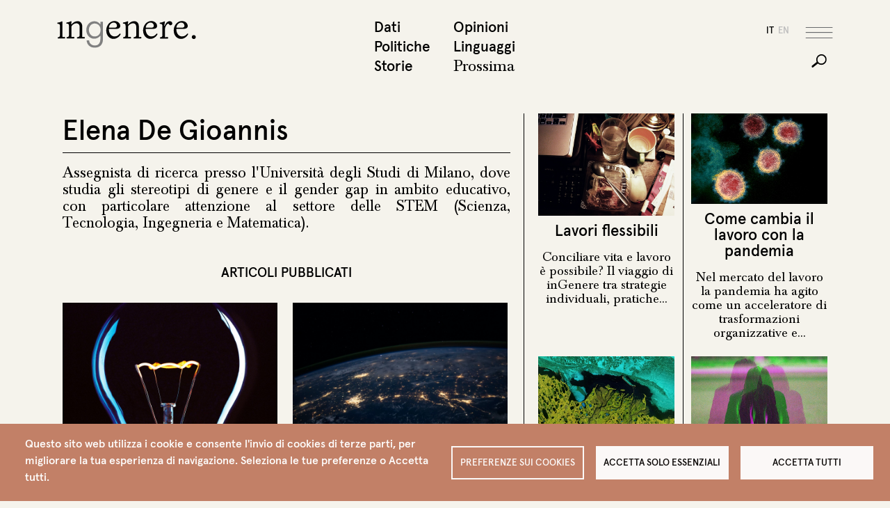

--- FILE ---
content_type: text/html; charset=UTF-8
request_url: https://www.ingenere.it/persone/elena-de-gioannis
body_size: 13725
content:

<!DOCTYPE html>
<html lang="it" dir="ltr" prefix="og: https://ogp.me/ns#" class="h-100">
  <head>
    <meta charset="utf-8" />
<script type="text/plain" id="cookies_matomo" data-cookieconsent="matomo">var _paq = _paq || [];(function(){var u=(("https:" == document.location.protocol) ? "https://matomo.fgbweb.eu/" : "http://matomo.fgbweb.eu/");_paq.push(["setSiteId", "1"]);_paq.push(["setTrackerUrl", u+"matomo.php"]);_paq.push(["setDoNotTrack", 1]);if (!window.matomo_search_results_active) {_paq.push(["trackPageView"]);}_paq.push(["setIgnoreClasses", ["no-tracking","colorbox"]]);_paq.push(["enableLinkTracking"]);var d=document,g=d.createElement("script"),s=d.getElementsByTagName("script")[0];g.type="text/javascript";g.defer=true;g.async=true;g.src=u+"matomo.js";s.parentNode.insertBefore(g,s);})();</script>
<link rel="canonical" href="https://www.ingenere.it/persone/elena-de-gioannis" />
<meta name="Generator" content="Drupal 10 (https://www.drupal.org)" />
<meta name="MobileOptimized" content="width" />
<meta name="HandheldFriendly" content="true" />
<meta name="viewport" content="width=device-width, initial-scale=1.0" />
<link rel="icon" href="/sites/default/files/favicon_1.ico" type="image/vnd.microsoft.icon" />
<link rel="alternate" hreflang="it" href="https://www.ingenere.it/persone/elena-de-gioannis" />

    <title>Elena De Gioannis | inGenere</title>
    <link rel="stylesheet" media="all" href="/sites/default/files/css/css_g9TtqAR-GDsE66BrgknRK3bM-2TfM6udZetyJqh4nFM.css?delta=0&amp;language=it&amp;theme=ingenere5&amp;include=[base64]" />
<link rel="stylesheet" media="all" href="/sites/default/files/css/css_dhOYv95y7iPKWqCgKwq8tiZAZl5YGF0gBkUw59cgx7E.css?delta=1&amp;language=it&amp;theme=ingenere5&amp;include=[base64]" />

    <script type="application/json" data-drupal-selector="drupal-settings-json">{"path":{"baseUrl":"\/","pathPrefix":"","currentPath":"node\/8518","currentPathIsAdmin":false,"isFront":false,"currentLanguage":"it"},"pluralDelimiter":"\u0003","suppressDeprecationErrors":true,"ajaxPageState":{"libraries":"[base64]","theme":"ingenere5","theme_token":null},"ajaxTrustedUrl":{"\/search\/node":true},"masonry":{".masonry-layout-articoli-pubblicati":{"masonry_ids":["masonry_view","masonry_view_articoli_pubblicati","masonry_view_display_block_1"],"item_selector":".masonry-item","column_width":".col-tax-masonry","column_width_units":"css","gutter_width":"4","gutter_width_units":"%","resizable":true,"animated":true,"animation_duration":500,"fit_width":false,"rtl":false,"images_first":true,"images_lazyload":false,"lazyload_selector":"lazyload","lazyloaded_selector":"lazyloaded","stamp":"","force_width":true,"percent_position":false,"extra_options":[]}},"matomo":{"disableCookies":false,"trackMailto":true},"cookies":{"cookiesjsr":{"config":{"cookie":{"name":"cookiesjsr","expires":31536000000,"domain":"","sameSite":"Lax","secure":false},"library":{"libBasePath":"https:\/\/cdn.jsdelivr.net\/gh\/jfeltkamp\/cookiesjsr@1\/dist","libPath":"https:\/\/cdn.jsdelivr.net\/gh\/jfeltkamp\/cookiesjsr@1\/dist\/cookiesjsr.min.js","scrollLimit":0},"callback":{"method":"post","url":"\/cookies\/consent\/callback.json","headers":[]},"interface":{"openSettingsHash":"#editCookieSettings","showDenyAll":true,"denyAllOnLayerClose":false,"settingsAsLink":false,"availableLangs":["it","en"],"defaultLang":"it","groupConsent":false,"cookieDocs":false}},"services":{"functional":{"id":"functional","services":[{"key":"functional","type":"functional","name":"Funzionali","info":{"value":"\u003Ctable\u003E\r\n\t\u003Cthead\u003E\r\n\t\t\u003Ctr\u003E\r\n\t\t\t\u003Cth width=\u002215%\u0022\u003ECookie name\u003C\/th\u003E\r\n\t\t\t\u003Cth width=\u002215%\u0022\u003EDefault expiration time\u003C\/th\u003E\r\n\t\t\t\u003Cth\u003EDescription\u003C\/th\u003E\r\n\t\t\u003C\/tr\u003E\r\n\t\u003C\/thead\u003E\r\n\t\u003Ctbody\u003E\r\n\t\t\u003Ctr\u003E\r\n\t\t\t\u003Ctd\u003E\u003Ccode dir=\u0022ltr\u0022 translate=\u0022no\u0022\u003ESSESS\u0026lt;ID\u0026gt;\u003C\/code\u003E\u003C\/td\u003E\r\n\t\t\t\u003Ctd\u003E1 month\u003C\/td\u003E\r\n\t\t\t\u003Ctd\u003EIf you are logged in to this website, a session cookie is required to identify and connect your browser to your user account in the server backend of this website.\u003C\/td\u003E\r\n\t\t\u003C\/tr\u003E\r\n\t\t\u003Ctr\u003E\r\n\t\t\t\u003Ctd\u003E\u003Ccode dir=\u0022ltr\u0022 translate=\u0022no\u0022\u003Ecookiesjsr\u003C\/code\u003E\u003C\/td\u003E\r\n\t\t\t\u003Ctd\u003E1 year\u003C\/td\u003E\r\n\t\t\t\u003Ctd\u003EWhen you visited this website for the first time, you were asked for your permission to use several services (including those from third parties) that require data to be saved in your browser (cookies, local storage). Your decisions about each service (allow, deny) are stored in this cookie and are reused each time you visit this website.\u003C\/td\u003E\r\n\t\t\u003C\/tr\u003E\r\n\t\u003C\/tbody\u003E\r\n\u003C\/table\u003E\r\n","format":"full_html"},"uri":"","needConsent":false}],"weight":1},"performance":{"id":"performance","services":[{"key":"matomo","type":"performance","name":"Matomo Analytics","info":{"value":"","format":"full_html"},"uri":"","needConsent":true}],"weight":30}},"translation":{"_core":{"default_config_hash":"S5qrJju_o31uC1fwXosZ8Nlja2Wps6Gn0mMCAebY1Zw"},"langcode":"it","bannerText":"Questo sito web utilizza i cookie e consente l\u0027invio di cookies di terze parti, per migliorare la tua esperienza di navigazione. Seleziona le tue preferenze o Accetta tutti.","privacyPolicy":"Privacy policy","privacyUri":"","imprint":"Imprint","imprintUri":"","cookieDocs":"Cookie documentation","cookieDocsUri":"\/cookies\/documentation","officialWebsite":"Official website","denyAll":"Accetta solo essenziali","alwaysActive":"Sempre attivi","settings":"Preferenze sui Cookies","acceptAll":"Accetta tutti","requiredCookies":"Cookies necessari","cookieSettings":"Preferenze sui Cookies","close":"Chiudi","readMore":"Leggi tutto","allowed":"Allowed","denied":"Denied","settingsAllServices":"Impostazioni per tutti i servizi","saveSettings":"Salva","default_langcode":"en","disclaimerText":"All cookie information is subject to change by the service providers. We update this information regularly.","disclaimerTextPosition":"above","processorDetailsLabel":"Processor Company Details","processorLabel":"Azienda","processorWebsiteUrlLabel":"Company Website","processorPrivacyPolicyUrlLabel":"Company Privacy Policy","processorCookiePolicyUrlLabel":"Company Cookie Policy","processorContactLabel":"Data Protection Contact Details","placeholderAcceptAllText":"Accetta tutti i Cookies","functional":{"title":"Funzionali","details":"I cookies sono dei piccolissimi file di testo che vengono memorizzati nel tuo computer quando visiti un sito web. Noi usiamo i cookies per una variet\u00e0 di scopi e per migliorare la tua esperienza online nel nostro sito web (per esempio, per ricordare i tuoi dettagli di accesso). Tu puoi cambiare le tue impostazioni e rifiutare che alcuni tipi di cookies vengano memorizzati sul tuo computer mentre stai navigando nel nostro sito web."},"performance":{"title":"Prestazioni","details":"Questi cookies sono utilizzati per raccogliere informazioni per analizzare il traffico verso il nostro sito e il modo in cui i visitatori utilizzano il nostro sito. Per esempio, questi cookies possono tracciare cose come quanto a lungo ti fermi nel nostro sito o le pagine che visiti, cosa che ci aiuta a capire come possiamo migliorare il nostro sito per te."}}},"cookiesTexts":{"_core":{"default_config_hash":"S5qrJju_o31uC1fwXosZ8Nlja2Wps6Gn0mMCAebY1Zw"},"langcode":"it","bannerText":"Questo sito web utilizza i cookie e consente l\u0027invio di cookies di terze parti, per migliorare la tua esperienza di navigazione. Seleziona le tue preferenze o Accetta tutti.","privacyPolicy":"Privacy policy","privacyUri":"","imprint":"Imprint","imprintUri":"","cookieDocs":"Cookie documentation","cookieDocsUri":"\/cookies\/documentation","officialWebsite":"Official website","denyAll":"Accetta solo essenziali","alwaysActive":"Sempre attivi","settings":"Preferenze sui Cookies","acceptAll":"Accetta tutti","requiredCookies":"Cookies necessari","cookieSettings":"Preferenze sui Cookies","close":"Chiudi","readMore":"Leggi tutto","allowed":"Allowed","denied":"Denied","settingsAllServices":"Impostazioni per tutti i servizi","saveSettings":"Salva","default_langcode":"en","disclaimerText":"All cookie information is subject to change by the service providers. We update this information regularly.","disclaimerTextPosition":"above","processorDetailsLabel":"Processor Company Details","processorLabel":"Azienda","processorWebsiteUrlLabel":"Company Website","processorPrivacyPolicyUrlLabel":"Company Privacy Policy","processorCookiePolicyUrlLabel":"Company Cookie Policy","processorContactLabel":"Data Protection Contact Details","placeholderAcceptAllText":"Accetta tutti i Cookies"},"services":{"functional":{"uuid":"353ef722-a1fa-4d2a-930c-a1121038904e","langcode":"it","status":true,"dependencies":[],"_core":{"default_config_hash":"SQkYKY9U6xYDPAOC32rgkrIzkd688kRsm9g25mWdcvM"},"id":"functional","label":"Funzionali","group":"functional","info":{"value":"\u003Ctable\u003E\r\n\t\u003Cthead\u003E\r\n\t\t\u003Ctr\u003E\r\n\t\t\t\u003Cth width=\u002215%\u0022\u003ECookie name\u003C\/th\u003E\r\n\t\t\t\u003Cth width=\u002215%\u0022\u003EDefault expiration time\u003C\/th\u003E\r\n\t\t\t\u003Cth\u003EDescription\u003C\/th\u003E\r\n\t\t\u003C\/tr\u003E\r\n\t\u003C\/thead\u003E\r\n\t\u003Ctbody\u003E\r\n\t\t\u003Ctr\u003E\r\n\t\t\t\u003Ctd\u003E\u003Ccode dir=\u0022ltr\u0022 translate=\u0022no\u0022\u003ESSESS\u0026lt;ID\u0026gt;\u003C\/code\u003E\u003C\/td\u003E\r\n\t\t\t\u003Ctd\u003E1 month\u003C\/td\u003E\r\n\t\t\t\u003Ctd\u003EIf you are logged in to this website, a session cookie is required to identify and connect your browser to your user account in the server backend of this website.\u003C\/td\u003E\r\n\t\t\u003C\/tr\u003E\r\n\t\t\u003Ctr\u003E\r\n\t\t\t\u003Ctd\u003E\u003Ccode dir=\u0022ltr\u0022 translate=\u0022no\u0022\u003Ecookiesjsr\u003C\/code\u003E\u003C\/td\u003E\r\n\t\t\t\u003Ctd\u003E1 year\u003C\/td\u003E\r\n\t\t\t\u003Ctd\u003EWhen you visited this website for the first time, you were asked for your permission to use several services (including those from third parties) that require data to be saved in your browser (cookies, local storage). Your decisions about each service (allow, deny) are stored in this cookie and are reused each time you visit this website.\u003C\/td\u003E\r\n\t\t\u003C\/tr\u003E\r\n\t\u003C\/tbody\u003E\r\n\u003C\/table\u003E\r\n","format":"full_html"},"consentRequired":false,"purpose":"Essential functional cookies to provide general functionality","processor":"","processorContact":"","processorUrl":"","processorPrivacyPolicyUrl":"","processorCookiePolicyUrl":"","placeholderMainText":"This content is blocked because required functional cookies have not been accepted.","placeholderAcceptText":"Only accept required functional cookies."},"matomo":{"uuid":"10980496-4867-44f3-be56-b50d93951bc9","langcode":"it","status":true,"dependencies":{"enforced":{"module":["cookies_matomo"]}},"_core":{"default_config_hash":"tEnhnulT7yRlWGG3xR7CgXl5fWI1fU9-1pXhs4UyNrU"},"id":"matomo","label":"Matomo Analytics","group":"performance","info":{"value":"","format":"full_html"},"consentRequired":true,"purpose":"","processor":"","processorContact":"","processorUrl":"","processorPrivacyPolicyUrl":"","processorCookiePolicyUrl":"","placeholderMainText":"This content is blocked because Matomo Analytics cookies have not been accepted.","placeholderAcceptText":"Only accept Matomo Analytics cookies."}},"groups":{"functional":{"uuid":"81e90658-c614-4260-a5d4-fe7a3dc6290d","langcode":"it","status":true,"dependencies":[],"_core":{"default_config_hash":"aHm4Q63Ge97tcktTa_qmUqJMir45iyGY2lEvvqPW68g"},"id":"functional","label":"Funzionali","weight":1,"title":"Funzionali","details":"I cookies sono dei piccolissimi file di testo che vengono memorizzati nel tuo computer quando visiti un sito web. Noi usiamo i cookies per una variet\u00e0 di scopi e per migliorare la tua esperienza online nel nostro sito web (per esempio, per ricordare i tuoi dettagli di accesso). Tu puoi cambiare le tue impostazioni e rifiutare che alcuni tipi di cookies vengano memorizzati sul tuo computer mentre stai navigando nel nostro sito web."},"marketing":{"uuid":"43910637-6b92-4872-8be7-012fb8686387","langcode":"it","status":true,"dependencies":[],"_core":{"default_config_hash":"JkP6try0AxX_f4RpFEletep5NHSlVB1BbGw0snW4MO8"},"id":"marketing","label":"Marketing","weight":20,"title":"Marketing","details":"Customer communication and marketing tools."},"performance":{"uuid":"1c4e3c24-aa14-4289-adec-3b4de8982b24","langcode":"it","status":true,"dependencies":[],"_core":{"default_config_hash":"Jv3uIJviBj7D282Qu1ZpEQwuOEb3lCcDvx-XVHeOJpw"},"id":"performance","label":"Prestazioni","weight":30,"title":"Prestazioni","details":"Questi cookies sono utilizzati per raccogliere informazioni per analizzare il traffico verso il nostro sito e il modo in cui i visitatori utilizzano il nostro sito. Per esempio, questi cookies possono tracciare cose come quanto a lungo ti fermi nel nostro sito o le pagine che visiti, cosa che ci aiuta a capire come possiamo migliorare il nostro sito per te."},"social":{"uuid":"e768cd9b-78e0-4656-ae2b-4f1783bcca74","langcode":"it","status":true,"dependencies":[],"_core":{"default_config_hash":"vog2tbqqQHjVkue0anA0RwlzvOTPNTvP7_JjJxRMVAQ"},"id":"social","label":"Social Plugins","weight":20,"title":"Social Plugins","details":"Comments managers facilitate the filing of comments and fight against spam."},"tracking":{"uuid":"1f6614b0-e9cf-47a1-b9a7-ffb7aaf18a42","langcode":"it","status":true,"dependencies":[],"_core":{"default_config_hash":"_gYDe3qoEc6L5uYR6zhu5V-3ARLlyis9gl1diq7Tnf4"},"id":"tracking","label":"Tracking","weight":10,"title":"Tracking cookies","details":"Marketing cookies come from external advertising companies (\u0022third-party cookies\u0022) and are used to collect information about the websites visited by the user. The purpose of this is to create and display target group-oriented content and advertising for the user."},"video":{"uuid":"8af875f5-59ee-4558-9df9-4b38948bbfa2","langcode":"it","status":true,"dependencies":[],"_core":{"default_config_hash":"w1WnCmP2Xfgx24xbx5u9T27XLF_ZFw5R0MlO-eDDPpQ"},"id":"video","label":"Videos","weight":40,"title":"Video","details":"Video sharing services help to add rich media on the site and increase its visibility."}}},"views":{"ajax_path":"\/views\/ajax","ajaxViews":{"views_dom_id:ab6f4d2e4466dbb1fcdaf51134ce0b7ca4f2c82f33e5dfbb3b3f593078856f3d":{"view_name":"articoli_pubblicati","view_display_id":"block_1","view_args":"8518","view_path":"\/node\/8518","view_base_path":null,"view_dom_id":"ab6f4d2e4466dbb1fcdaf51134ce0b7ca4f2c82f33e5dfbb3b3f593078856f3d","pager_element":0}}},"user":{"uid":0,"permissionsHash":"688ff9333d3fb970532e04513f6ca855c252ed4960667e5d491e9bd66d7eb301"}}</script>
<script src="/sites/default/files/js/js_OhXCowXh-LgFjP43huc15HXYqM8a4UU6T7pcCD7_pLI.js?scope=header&amp;delta=0&amp;language=it&amp;theme=ingenere5&amp;include=eJxNjEsOwjAMBS-U1Kuep3KDqdw6NooNKLcH9SNYzdM8aSqGVYO6I81m4dHwMcJv5tWzYJBHYl1IqdEIi9iMkj26fGUqZhuTT0cHUFF6cPHrgJOrt6Hc9C9UsJmTCKcX09sn1jsrB01emonAbvNl82FTRTdtHU4Ogt2e8QEfV1Bk"></script>
<script src="/modules/contrib/cookies/js/cookiesjsr.conf.js?v=10.3.11" defer></script>

  </head>
  <body class="language_it path-node page-node-type-autore   d-flex flex-column h-100">
        <div class="visually-hidden-focusable skip-link p-3 container">
      <a href="#main-content" class="p-2">
        Salta al contenuto principale
      </a>
    </div>
    
      <div class="dialog-off-canvas-main-canvas d-flex flex-column h-100" data-off-canvas-main-canvas>
    

<header role="banner" class="header">
  <div class="container">
    <div class="row">
          <div id="block-ingenere5-branding" class="col col-lg-8 block block-system block-system-branding-block">
  
    
  

    <a href="/" title="Home" rel="home" class="site-logo">
    <img src="/themes/custom/ingenere5/logo.svg" alt="Home" />
  </a>
  
    
    
</div>
<nav role="navigation" aria-labelledby="block-ingenere5-topmenu1it-menu" id="block-ingenere5-topmenu1it" class="col d-none d-lg-block col-lg-2 fixed-hidden block block-menu navigation menu--top-menu-1-it">
            
  <h5 class="visually-hidden" id="block-ingenere5-topmenu1it-menu">top menu 1 it</h5>
  

        
              <ul data-block="header" class="menu">
                    <li class="nav-item">
        <a href="/dati" class="nav-link" data-drupal-link-system-path="taxonomy/term/417">Dati</a>
              </li>
                <li class="nav-item">
        <a href="/politiche" class="nav-link" data-drupal-link-system-path="taxonomy/term/418">Politiche</a>
              </li>
                <li class="nav-item">
        <a href="/storie" class="nav-link" data-drupal-link-system-path="taxonomy/term/416">Storie</a>
              </li>
        </ul>
  


  </nav>
<nav role="navigation" aria-labelledby="block-ingenere5-topmenu2it-menu" id="block-ingenere5-topmenu2it" class="col d-none d-lg-block col-lg-2 fixed-hidden block block-menu navigation menu--top-menu-2-it">
            
  <h5 class="visually-hidden" id="block-ingenere5-topmenu2it-menu">Top menu 2 it</h5>
  

        
              <ul data-block="header" class="menu">
                    <li class="nav-item">
        <a href="/opinioni" class="nav-link" data-drupal-link-system-path="taxonomy/term/420">Opinioni</a>
              </li>
                <li class="nav-item">
        <a href="/linguaggi" class="nav-link" data-drupal-link-system-path="taxonomy/term/419">Linguaggi</a>
              </li>
                <li class="nav-item">
        <a href="/prossima" class="prossima nav-link" data-drupal-link-system-path="prossima">Prossima</a>
              </li>
        </ul>
  


  </nav>


      <div class="col d-flex justify-content-end">

            <div id="block-ingenere5-socialicons" class="social align-self-center block block-block-content block-block-content2b5b4466-4d33-44e9-a2bb-8c786c19594a">
  
    
      
            <div class="clearfix text-formatted field field--name-body field--type-text-with-summary field--label-hidden field__item"><span class="condividi-label">Condividi</span>
<a href="#" class="social-share linkedin"></a>
<a href="#" class="social-share twitter"></a>
<a href="#" class="social-share facebook"></a></div>
      
  </div>
<div class="language-switcher-language-url lingue fixed-hidden block block-language block-language-blocklanguage-interface" id="block-ingenere5-selettorelingua" role="navigation">
  
    
      <ul data-block="header_tools"><li hreflang="it" data-drupal-link-system-path="node/8518" class="is-active" aria-current="page"><a href="/persone/elena-de-gioannis" class="language-link is-active" hreflang="it" data-drupal-link-system-path="node/8518" aria-current="page">it</a></li><li hreflang="en" data-drupal-link-system-path="&lt;front&gt;"><a href="/en" class="language-link" hreflang="en" data-drupal-link-system-path="&lt;front&gt;">en</a></li></ul>
  </div>



        <div class="bottoni d-flex d-lg-block align-self-center">
          <button class="navbar-toggler order-1 order-lg-0" type="button" data-bs-toggle="offcanvas" data-bs-target="#offMenu" aria-controls="offMenu">
            <span class="navbar-toggler-hamburger"></span>
          </button>
          <button class="navbar-toggler order-0 d-lg-block fixed-hidden collapsed" type="button" data-bs-toggle="collapse" data-bs-target="#searchBar" >
            <span class="navbar-toggler-cerca"></span>
          </button>
        </div>


      </div>
    </div> <!-- /row -->
  </div>   <!-- /container -->

  <div class="search-bar collapse" id="searchBar">
    <div class="container">
      <div class="row">
        <div class="col col-lg-6 offset-lg-7">
          
          <div class="field-cerca">
            
              <div class="region region-search-bar">
    <div class="search-block-form block block-search container-inline" data-drupal-selector="search-block-form" id="block-ingenere5-search-form" role="search">
  
    
      <form data-block="search_bar" action="/search/node" method="get" id="search-block-form" accept-charset="UTF-8">
  <div class="js-form-item form-item js-form-type-search form-type-search js-form-item-keys form-item-keys form-no-label">
      <label for="edit-keys" class="visually-hidden">Cerca</label>
        
  <input title="Inserisci i termini da cercare." data-drupal-selector="edit-keys" type="search" id="edit-keys" name="keys" value="" size="15" maxlength="128" class="form-search form-control" />


        </div>
<div data-drupal-selector="edit-actions" class="form-actions js-form-wrapper form-wrapper" id="edit-actions">
    <input data-drupal-selector="edit-submit" type="submit" id="edit-submit" value="Cerca" class="button js-form-submit form-submit btn btn-primary" />

</div>

</form>

  </div>

  </div>

            <div class="line"></div>
          </div>  

        </div>
      </div>
    </div>
  </div>

</header>

<!-- offcanvas -->
<div class="offcanvas offcanvas-top offmenu" tabindex="-1" id="offMenu" data-bs-scroll="true" data-bs-backdrop="false">

  <!-- testatina solo mobile -->
  <div class="testatina-mobile">
    <div class="container">
      <div class="row justify-content-between align-items-center position-relative">
        <div class="col d-lg-none">
          <div class="block block-system block-system-branding-block">
  
    
  

    <a href="/" title="Home" rel="home" class="site-logo">
    <img src="/themes/custom/ingenere5/logo.svg" alt="Home" />
  </a>
  
    
    
</div>

        </div>
        <div class="col-auto btn-close-wrap">
          <button type="button" class="btn-close" data-bs-dismiss="offcanvas" aria-label="Close"></button>
        </div>
      </div>
    </div>
  </div>
  <div class="offcanvas-body">
    <!--  offmenu container -->
    <div class="offmenu-container">
      <div class="container">
        <div class="row">

          <!-- col 1 -->
          <div class="col-10 col-md-5 col-lg-8 d-lg-flex flex-wrap">
                <nav role="navigation" aria-labelledby="block-ingenere5-topmenu1it-3-menu" id="block-ingenere5-topmenu1it-3" class="offmenu-1-1 block block-menu navigation menu--top-menu-1-it">
            
  <h5 class="visually-hidden" id="block-ingenere5-topmenu1it-3-menu">Top menu 1 it</h5>
  

        
              <ul data-block="offmenu_col_1" class="menu">
                    <li class="nav-item">
        <a href="/dati" class="nav-link" data-drupal-link-system-path="taxonomy/term/417">Dati</a>
              </li>
                <li class="nav-item">
        <a href="/politiche" class="nav-link" data-drupal-link-system-path="taxonomy/term/418">Politiche</a>
              </li>
                <li class="nav-item">
        <a href="/storie" class="nav-link" data-drupal-link-system-path="taxonomy/term/416">Storie</a>
              </li>
        </ul>
  


  </nav>
<nav role="navigation" aria-labelledby="block-ingenere5-topmenu2it-2-menu" id="block-ingenere5-topmenu2it-2" class="offmenu-1-2 block block-menu navigation menu--top-menu-2-it">
            
  <h5 class="visually-hidden" id="block-ingenere5-topmenu2it-2-menu">Top menu 2 it</h5>
  

        
              <ul data-block="offmenu_col_1" class="menu">
                    <li class="nav-item">
        <a href="/opinioni" class="nav-link" data-drupal-link-system-path="taxonomy/term/420">Opinioni</a>
              </li>
                <li class="nav-item">
        <a href="/linguaggi" class="nav-link" data-drupal-link-system-path="taxonomy/term/419">Linguaggi</a>
              </li>
                <li class="nav-item">
        <a href="/prossima" class="prossima nav-link" data-drupal-link-system-path="prossima">Prossima</a>
              </li>
        </ul>
  


  </nav>
<div id="block-ingenere5-brandingdelsito" class="d-none d-lg-block align-self-end pt-3 block block-system block-system-branding-block">
  
    
  

    <a href="/" title="Home" rel="home" class="site-logo">
    <img src="/themes/custom/ingenere5/logo.svg" alt="Home" />
  </a>
  
    
    
</div>



          </div><!-- fine col 1 -->

          <!-- col 2 -->
          <div class="col-10 col-md-5 col-lg-8 order-lg-3 d-lg-flex offset-lg-1 flex-wrap righina-sx">
                <nav role="navigation" aria-labelledby="block-ingenere5-dossierit-menu" id="block-ingenere5-dossierit" class="offmenu-2-1 block block-menu navigation menu--dossier-it">
            
  <h5 class="visually-hidden" id="block-ingenere5-dossierit-menu">Dossier IT</h5>
  

        
              <ul data-block="offmenu_col_2" class="menu">
                    <li class="nav-item">
        <a href="/dossier" class="nav-link" data-drupal-link-system-path="dossier">Dossier</a>
              </li>
                <li class="nav-item">
        <a href="/ricerche" class="nav-link" data-drupal-link-system-path="ricerche">Ricerche</a>
              </li>
                <li class="nav-item">
        <a href="/video" class="nav-link" data-drupal-link-system-path="video">Video</a>
              </li>
        </ul>
  


  </nav>
<nav role="navigation" aria-labelledby="block-ingenere5-agendait-menu" id="block-ingenere5-agendait" class="offmenu-2-2 block block-menu navigation menu--agenda-it">
            
  <h5 class="visually-hidden" id="block-ingenere5-agendait-menu">Agenda IT</h5>
  

        
              <ul data-block="offmenu_col_2" class="menu">
                    <li class="nav-item">
        <a href="/agenda" class="nav-link" data-drupal-link-system-path="agenda">Agenda</a>
              </li>
                <li class="nav-item">
        <a href="/consigliati" class="nav-link" data-drupal-link-system-path="taxonomy/term/421">Consigliati</a>
              </li>
                <li class="nav-item">
        <a href="/lettere" class="nav-link" data-drupal-link-system-path="taxonomy/term/422">Lettere</a>
              </li>
        </ul>
  


  </nav>
<nav role="navigation" aria-labelledby="block-ingenere5-redazioneit-menu" id="block-ingenere5-redazioneit" class="offmenu-3-1 w-25 align-self-end d-none d-lg-block block block-menu navigation menu--redazione-it">
            
  <h5 class="visually-hidden" id="block-ingenere5-redazioneit-menu">Redazione IT</h5>
  

        
              <ul data-block="offmenu_col_2" class="menu">
                    <li class="nav-item">
        <a href="/redazione" class="nav-link" data-drupal-link-system-path="node/15">Redazione</a>
              </li>
                <li class="nav-item">
        <a href="/contatti" class="nav-link" data-drupal-link-system-path="node/52">Contatti</a>
              </li>
        </ul>
  


  </nav>
<nav role="navigation" aria-labelledby="block-ingenere5-firmeit-menu" id="block-ingenere5-firmeit" class="offmenu-3-2 w-25 align-self-end d-none d-lg-block block block-menu navigation menu--firme-it">
            
  <h5 class="visually-hidden" id="block-ingenere5-firmeit-menu">Firme IT</h5>
  

        
              <ul data-block="offmenu_col_2" class="menu">
                    <li class="nav-item">
        <a href="/redazione#firme" class="nav-link" data-drupal-link-system-path="node/15">Firme</a>
              </li>
                <li class="nav-item">
        <a href="/memoria?combine=1" class="nav-link" data-drupal-link-query="{&quot;combine&quot;:&quot;1&quot;}" data-drupal-link-system-path="memoria">Memoria</a>
              </li>
        </ul>
  


  </nav>
<nav role="navigation" aria-labelledby="block-ingenere5-sostieniciit-menu" id="block-ingenere5-sostieniciit" class="offmenu-3-3 w-25 align-self-end d-none d-lg-block block block-menu navigation menu--sostienici-it">
            
  <h5 class="visually-hidden" id="block-ingenere5-sostieniciit-menu">Sostienici IT</h5>
  

        
              <ul data-block="offmenu_col_2" class="menu">
                    <li class="nav-item">
        <a href="/sostieni-ingenere" class="nav-link" data-drupal-link-system-path="node/6218">Sostienici</a>
              </li>
                <li class="nav-item">
        <a href="/newsletter" class="nav-link" data-drupal-link-system-path="node/11">Newsletter</a>
              </li>
        </ul>
  


  </nav>
<nav role="navigation" aria-labelledby="block-ingenere5-instagramit-menu" id="block-ingenere5-instagramit" class="offmenu-3-4 w-25 align-self-end d-none d-lg-block block block-menu navigation menu--instagram-it">
            
  <h5 class="visually-hidden" id="block-ingenere5-instagramit-menu">Instagram IT</h5>
  

        
              <ul data-block="offmenu_col_2" class="menu">
                    <li class="nav-item">
        <a href="/podcast" target="_blank" class="nav-link" data-drupal-link-system-path="podcast">Podcast</a>
              </li>
          <li class="nav-item">
        <a href="https://www.instagram.com/ingenere.it/" class="social-follow instagram" target="_blank"></a>
        <a href="https://twitter.com/InGenereIt" class="social-follow twitter" target="_blank"></a>
        <a href="https://www.facebook.com/ingenere.webmagazine" class="social-follow facebook" target="_blank"></a>

      </li>
    </ul>
  


  </nav>


          </div><!-- fine col 2 -->

          <!-- col 3 -->
          <div class="col-10 col-lg-3 d-none d-md-block">
              <div class="region region-offmenu-col-3">
    <div class="views-element-container block block-views block-views-blockin-evidenza-menu-block-1" id="block-ingenere5-views-block-in-evidenza-menu-block-1">
  
    
      <div data-block="offmenu_col_3"><div class="in-evidenza view view-in-evidenza-menu view-id-in_evidenza_menu view-display-id-block_1 js-view-dom-id-40b1a34f090b1e1971c38af9bdc721b7b45d1367a3262cff1179792c9b6ad212">
  
    
      
      <div class="view-content">
          <div class="views-row"><div class="views-field views-field-field-img-cover"><div class="field-content">  <a href="/rubrica/consigliati-da-noi-in-rivolta-manifesto-corpi-liberi" hreflang="it"><img loading="lazy" src="/sites/default/files/styles/square/public/rubrica/In%20Rivolta.png?itok=htine04d" width="500" height="500" alt="In rivolta" class="img-fluid image-style-square" />

</a>
</div></div><div class="views-field views-field-title"><span class="field-content"><span class="in-evidenza-label">In evidenza</span> <span class="titolo"><a href="/rubrica/consigliati-da-noi-in-rivolta-manifesto-corpi-liberi" hreflang="it">Consigliati da noi. In rivolta. Manifesto dei corpi liberi</a> </span></span></div></div>

    </div>
  
          </div>
</div>

  </div>

  </div>

          </div><!-- fine col 3 -->


        </div>
      </div>
    </div><!-- fine offmenu container -->

    <!-- offmenu footer solo-md -->
    <div class="offmenu-footer d-lg-none">
      <div class="container">
        <div class="row">
              <nav role="navigation" aria-labelledby="block-ingenere5-redazioneit-2-menu" id="block-ingenere5-redazioneit-2" class="col-10 col-md-5 offmenu-4-1 block block-menu navigation menu--redazione-it">
            
  <h5 class="visually-hidden" id="block-ingenere5-redazioneit-2-menu">Redazione IT</h5>
  

        
              <ul data-block="offmenu_footer" class="menu">
                    <li class="nav-item">
        <a href="/redazione" class="nav-link" data-drupal-link-system-path="node/15">Redazione</a>
              </li>
                <li class="nav-item">
        <a href="/contatti" class="nav-link" data-drupal-link-system-path="node/52">Contatti</a>
              </li>
        </ul>
  


  </nav>
<nav role="navigation" aria-labelledby="block-ingenere5-sostieniciit-2-menu" id="block-ingenere5-sostieniciit-2" class="col-10 col-md-5 order-md-3 offmenu-4-2 block block-menu navigation menu--sostienici-it">
            
  <h5 class="visually-hidden" id="block-ingenere5-sostieniciit-2-menu">Sostienici IT</h5>
  

        
              <ul data-block="offmenu_footer" class="menu">
                    <li class="nav-item">
        <a href="/sostieni-ingenere" class="nav-link" data-drupal-link-system-path="node/6218">Sostienici</a>
              </li>
                <li class="nav-item">
        <a href="/newsletter" class="nav-link" data-drupal-link-system-path="node/11">Newsletter</a>
              </li>
        </ul>
  


  </nav>
<nav role="navigation" aria-labelledby="block-ingenere5-firmeit-2-menu" id="block-ingenere5-firmeit-2" class="col-10 col-md-5 offmenu-4-3 block block-menu navigation menu--firme-it">
            
  <h5 class="visually-hidden" id="block-ingenere5-firmeit-2-menu">Firme IT</h5>
  

        
              <ul data-block="offmenu_footer" class="menu">
                    <li class="nav-item">
        <a href="/redazione#firme" class="nav-link" data-drupal-link-system-path="node/15">Firme</a>
              </li>
                <li class="nav-item">
        <a href="/memoria?combine=1" class="nav-link" data-drupal-link-query="{&quot;combine&quot;:&quot;1&quot;}" data-drupal-link-system-path="memoria">Memoria</a>
              </li>
        </ul>
  


  </nav>
<nav role="navigation" aria-labelledby="block-ingenere5-instagramit-2-menu" id="block-ingenere5-instagramit-2" class="col-10 col-md-5 offmenu-4-4 block block-menu navigation menu--instagram-it">
            
  <h5 class="visually-hidden" id="block-ingenere5-instagramit-2-menu">Instagram IT</h5>
  

        
              <ul data-block="offmenu_footer" class="menu">
                    <li class="nav-item">
        <a href="/podcast" target="_blank" class="nav-link" data-drupal-link-system-path="podcast">Podcast</a>
              </li>
          <li class="nav-item">
        <a href="https://www.instagram.com/ingenere.it/" class="social-follow instagram" target="_blank"></a>
        <a href="https://twitter.com/InGenereIt" class="social-follow twitter" target="_blank"></a>
        <a href="https://www.facebook.com/ingenere.webmagazine" class="social-follow facebook" target="_blank"></a>

      </li>
    </ul>
  


  </nav>


        </div>
      </div>

    </div><!-- fine offmenu footer -->

  </div><!-- fine  offcanvas body -->

</div><!-- fine offcanvas -->




<main role="main" class="main">
  <a id="main-content" tabindex="-1"></a>
  
  
  

  <div class="container">
        <div class="row">

      <div class="col-20 col-lg-12 right-rule-lg">
          <div class="region region-content">
    <div data-drupal-messages-fallback class="hidden"></div>
<div id="block-ingenere5-page-title" class="block block-core block-page-title-block">
  
    
      
<h1><span class="field field--name-title field--type-string field--label-hidden">Elena De Gioannis</span>
</h1>


  </div>
<div id="block-ingenere5-content" class="block block-system block-system-main-block">
  
    
      
<article data-history-node-id="8518" class="node 8518 node-autore node-full">

  

  


  <div class="node__content">
      <div  class="autore-card row">


    
          <div class="col-20 right">
    

          <div class="autore-card-right">

                          <div  class="right">
                <div class="block block-layout-builder block-field-blocknodeautorefield-profilo">
  
    
      
            <div class="clearfix text-formatted field field--name-field-profilo field--type-text-long field--label-hidden field__item"><p style="text-align: justify;">Assegnista di ricerca presso l'Università degli Studi di Milano, dove studia gli stereotipi di genere e il gender gap in ambito educativo, con particolare attenzione al settore delle STEM (Scienza, Tecnologia, Ingegneria e Matematica).</p></div>
      
  </div>

              </div>
            
        </div>    
      </div>

  </div>
  <div class="layout layout--onecol">
    <div  class="layout__region layout__region--content">
      <div class="views-element-container block block-views block-views-blockarticoli-pubblicati-block-1">
  
      <h2>ARTICOLI PUBBLICATI</h2>
    
      <div><div class="articoli-pubblicati load-more view view-articoli-pubblicati view-id-articoli_pubblicati view-display-id-block_1 js-view-dom-id-ab6f4d2e4466dbb1fcdaf51134ce0b7ca4f2c82f33e5dfbb3b3f593078856f3d">
  
    
      
      <div class="view-content">
      <div data-drupal-views-infinite-scroll-content-wrapper class="views-infinite-scroll-content-wrapper clearfix masonry-layout-articoli-pubblicati" data-drupal-masonry-layout>

    <div class="masonry-item col-tax-masonry views-row">
    
<article data-history-node-id="9525" class="node 9525 node-articolo node--promoted node-teaser">

  

  


  <div class="node__content">
      <div class="layout layout--onecol">
    <div  class="layout__region layout__region--content">
      <div class="block block-layout-builder block-field-blocknodearticolofield-img-cover">
  
    
      
            <div class="field field--name-field-img-cover field--type-image field--label-hidden field__item">  <a href="/articoli/energia-degli-stereotipi" hreflang="it"><img loading="lazy" src="/sites/default/files/copertina/energia%20stereotipi.jpg" width="730" height="702" alt="Energia e stereotipi" title="Energia e stereotipi" class="img-fluid" />
</a>
</div>
      
  </div>
<div class="block block-layout-builder block-field-blocknodearticolofield-titolohome">
  
    
      

            <div class="field field--name-field-titolohome field--type-text-long field--label-hidden field__item">
        <h2>
                                              <a href="/articoli/energia-degli-stereotipi">
                                  <p>L'energia&nbsp;<br>degli stereotipi</p>
          </a>        </h2>
      </div>
      

  </div>
<div class="block block-layout-builder block-field-blocknodearticolofield-categoria">
  
    
      
      <div class="field field--name-field-categoria field--type-entity-reference field--label-hidden field__items">
                        <div class="field__item">Dati</div>
                  </div>
  
  </div>
<div class="block block-layout-builder block-field-blocknodearticolofield-abstract">
  
    
      
            <div class="clearfix text-formatted field field--name-field-abstract field--type-text-long field--label-hidden field__item"><p class="text-align-justify">Una maggiore partecipazione delle donne nel settore energetico può contribuire a contrastare gli stereotipi di genere legati alle loro presunte minori abilità in ambito tecnico-scientifico, ancora molto radicati anche tra le lavoratrici. I risultati di uno studio condotto in due cooperative energetiche in Italia e in Belgio</p></div>
      
  </div>

    </div>
  </div>
  <div class="autore-info layout layout--onecol">
    <div  class="layout__region layout__region--content">
      <div class="block block-layout-builder block-field-blocknodearticolofield-autore">
  
    
      
      <div class="field field--name-field-autore field--type-entity-reference field--label-hidden field__items">
      <span>di</span>
                        <span class="field__item"><a href="/persone/elena-de-gioannis" hreflang="it">Elena De Gioannis</a>,</span>
        
                        <span class="field__item"><a href="/persone/aurore-dudka" hreflang="it">Aurore Dudka</a></span>
        
          </div>
  
  </div>
<div class="block block-layout-builder block-field-blocknodearticolonode-read-time">
  
    
      
            <div class="field field--name-node-read-time field--type-string field--label-hidden field__item">7 min lettura</div>
      
  </div>

    </div>
  </div>
<div class="node_view"></div>
  </div>

</article>

  </div>
    <div class="masonry-item col-tax-masonry views-row">
    
<article data-history-node-id="8517" class="node 8517 node-articolo node-teaser">

  

  


  <div class="node__content">
      <div class="layout layout--onecol">
    <div  class="layout__region layout__region--content">
      <div class="block block-layout-builder block-field-blocknodearticolofield-img-cover">
  
    
      
            <div class="field field--name-field-img-cover field--type-image field--label-hidden field__item">  <a href="/articoli/donne-alla-guida-della-transizione-energetica" hreflang="it"><img loading="lazy" src="/sites/default/files/copertina/transizioneenergetica.jpg" width="730" height="486" alt="Foto: Unsplash/NASA" title="Foto: Unsplash/NASA" class="img-fluid" />
</a>
</div>
      
  </div>
<div class="block block-layout-builder block-field-blocknodearticolofield-titolohome">
  
    
      

            <div class="field field--name-field-titolohome field--type-text-long field--label-hidden field__item">
        <h2>
                                              <a href="/articoli/donne-alla-guida-della-transizione-energetica">
                                  Donne alla guida della<br>
transizione energetica
          </a>        </h2>
      </div>
      

  </div>
<div class="block block-layout-builder block-field-blocknodearticolofield-categoria">
  
    
      
      <div class="field field--name-field-categoria field--type-entity-reference field--label-hidden field__items">
                        <div class="field__item">Politiche</div>
                  </div>
  
  </div>
<div class="block block-layout-builder block-field-blocknodearticolofield-abstract">
  
    
      
            <div class="clearfix text-formatted field field--name-field-abstract field--type-text-long field--label-hidden field__item"><p class="text-align-justify">Transizione energetica: il&nbsp;mercato delle energie rinnovabili potrebbe rappresentare un’opportunità concreta per le donne in&nbsp;un settore ancora prevalentemente maschile e oggi più che mai di importanza strategica per sopravvivere alla crisi. Analisi dei dati e ruolo delle politiche</p></div>
      
  </div>

    </div>
  </div>
  <div class="autore-info layout layout--onecol">
    <div  class="layout__region layout__region--content">
      <div class="block block-layout-builder block-field-blocknodearticolofield-autore">
  
    
      
      <div class="field field--name-field-autore field--type-entity-reference field--label-hidden field__items">
      <span>di</span>
                        <span class="field__item"><a href="/persone/aurore-dudka" hreflang="it">Aurore Dudka</a>,</span>
        
                        <span class="field__item"><a href="/persone/elena-de-gioannis" hreflang="it">Elena De Gioannis</a></span>
        
          </div>
  
  </div>
<div class="block block-layout-builder block-field-blocknodearticolonode-read-time">
  
    
      
            <div class="field field--name-node-read-time field--type-string field--label-hidden field__item">6 min lettura</div>
      
  </div>

    </div>
  </div>
<div class="node_view"></div>
  </div>

</article>

  </div>

</div>

    </div>
  
      

          </div>
</div>

  </div>

    </div>
  </div>
<div class="node_view"></div>
  </div>

</article>

  </div>

  </div>

      </div>

      

            <div class="col-20 col-lg-8">
              <div class="sticky-column">
                <div class="sticky-element">
                                  <div class="region region-sidebar-first row">
    <div id="block-ingenere5-dossierblockrandom" class="col-20 dossier-random titolo-lg-hidden block block-block-content block-block-content5fa3dff5-3c99-495c-84ab-4ee82fa293c0">
  
      <h2>LEGGI ANCHE</h2>
    
      
  </div>

  </div>
<div class="separatore"></div>

              
                                  <div class="region region-sidebar-second row">
    <div class="views-element-container col-lg-10 right-rule-lg block block-views block-views-blockhome-vignetta-block-1" id="block-ingenere5-views-block-home-vignetta-block-1">
  
    
      <div data-block="sidebar_second"><div class="no-header view view-home-vignetta view-id-home_vignetta view-display-id-block_1 js-view-dom-id-64cac6bb0300ba4ff2c6f30e9d5e805442b8ba04ad096aa5fd383e74a4496b3e">
  
    
      <div class="view-header">
      <div class="box-title">
<h2><a href="/vignette">VIGNETTE</a></h2>
</div>
    </div>
      
      <div class="view-content">
      
<div class="owl-ingenere5 owl-vignetta owl-carousel owl-theme">
    <div class="views-row">
<article data-history-node-id="9915" class="node 9915 node-vignette node--promoted node-box-mini">

  

  


  <div class="node__content">
      <div class="layout layout--onecol">
    <div  class="layout__region layout__region--content">
      <div class="block block-layout-builder block-field-blocknodevignettefield-vignette-immagine">
  
    
      
            <div class="field field--name-field-vignette-immagine field--type-image field--label-hidden field__item">  <a href="/content/buone-feste" hreflang="it"><img loading="lazy" src="/sites/default/files/Buone%20feste%202025.jpg" width="380" height="426" alt="" class="img-fluid" />
</a>
</div>
      
  </div>

    </div>
  </div>
<div class="node_view"></div>
  </div>

</article>
</div>
    <div class="views-row">
<article data-history-node-id="9896" class="node 9896 node-vignette node--promoted node-box-mini">

  

  


  <div class="node__content">
      <div class="layout layout--onecol">
    <div  class="layout__region layout__region--content">
      <div class="block block-layout-builder block-field-blocknodevignettefield-vignette-immagine">
  
    
      
            <div class="field field--name-field-vignette-immagine field--type-image field--label-hidden field__item">  <a href="/content/dna" hreflang="it"><img loading="lazy" src="/sites/default/files/DNA.jpg" width="380" height="426" alt="" class="img-fluid" />
</a>
</div>
      
  </div>

    </div>
  </div>
<div class="node_view"></div>
  </div>

</article>
</div>
    <div class="views-row">
<article data-history-node-id="9855" class="node 9855 node-vignette node--promoted node-box-mini">

  

  


  <div class="node__content">
      <div class="layout layout--onecol">
    <div  class="layout__region layout__region--content">
      <div class="block block-layout-builder block-field-blocknodevignettefield-vignette-immagine">
  
    
      
            <div class="field field--name-field-vignette-immagine field--type-image field--label-hidden field__item">  <a href="/content/finanziaria" hreflang="it"><img loading="lazy" src="/sites/default/files/Finanziaria%2025.jpg" width="380" height="426" alt="" class="img-fluid" />
</a>
</div>
      
  </div>

    </div>
  </div>
<div class="node_view"></div>
  </div>

</article>
</div>
    <div class="views-row">
<article data-history-node-id="9809" class="node 9809 node-vignette node--promoted node-box-mini">

  

  


  <div class="node__content">
      <div class="layout layout--onecol">
    <div  class="layout__region layout__region--content">
      <div class="block block-layout-builder block-field-blocknodevignettefield-vignette-immagine">
  
    
      
            <div class="field field--name-field-vignette-immagine field--type-image field--label-hidden field__item">  <a href="/content/uomo-crisi" hreflang="it"><img loading="lazy" src="/sites/default/files/Uomo%20in%20crisi.jpg" width="380" height="426" alt="" class="img-fluid" />
</a>
</div>
      
  </div>

    </div>
  </div>
<div class="node_view"></div>
  </div>

</article>
</div>
    <div class="views-row">
<article data-history-node-id="9741" class="node 9741 node-vignette node--promoted node-box-mini">

  

  


  <div class="node__content">
      <div class="layout layout--onecol">
    <div  class="layout__region layout__region--content">
      <div class="block block-layout-builder block-field-blocknodevignettefield-vignette-immagine">
  
    
      
            <div class="field field--name-field-vignette-immagine field--type-image field--label-hidden field__item">  <a href="/content/estate" hreflang="it"><img loading="lazy" src="/sites/default/files/Estate%20IG%202025.jpg" width="380" height="426" alt="" class="img-fluid" />
</a>
</div>
      
  </div>

    </div>
  </div>
<div class="node_view"></div>
  </div>

</article>
</div>
</div>
    </div>
  
          </div>
</div>

  </div>
<div class="views-element-container col-lg-10 block block-views block-views-blockhome-video-block-1" id="block-ingenere5-views-block-home-video-block-1">
  
    
      <div data-block="sidebar_second"><div class="no-header view view-home-video view-id-home_video view-display-id-block_1 js-view-dom-id-d895d149dd862c63b7e8226cb55fcc8ecac3fe146d630229f5a73e05d65d06a4">
  
    
      <div class="view-header">
      <div class="box-title">
<h2><a href="/video">VIDEO</a></h2>
</div>
    </div>
      
      <div class="view-content">
      
<div class="owl-ingenere5 owl-video owl-carousel owl-theme">
    <div class="views-row">
<article data-history-node-id="9899" class="node 9899 node-video node--promoted node-box">

  

  


  <div class="node__content">
      <div class="layout layout--onecol">
    <div  class="layout__region layout__region--content">
      <div class="block block-layout-builder block-field-blocknodevideofield-video-preview">
  
    
      
            <div class="field field--name-field-video-preview field--type-image field--label-hidden field__item">  <a href="/video/sovraesposte-al-lavoro" hreflang="it"><img loading="lazy" src="/sites/default/files/video/Sexual%20harrassment%20at%20work.png" width="482" height="450" alt="" class="img-fluid" />
</a>
</div>
      
  </div>

    </div>
  </div>
  <div class="inline layout layout--onecol">
    <div  class="layout__region layout__region--content">
      <div class="block block-layout-builder block-inline-blockbasic">
  
    
      
            <div class="clearfix text-formatted field field--name-body field--type-text-with-summary field--label-hidden field__item"><p>Video</p></div>
      
  </div>
<div class="block block-layout-builder block-field-blocknodevideotitle">
  
    
      <span class="field field--name-title field--type-string field--label-hidden"><a href="/video/sovraesposte-al-lavoro" hreflang="it">Sovraesposte al lavoro</a></span>

  </div>

    </div>
  </div>
  <div class="layout layout--onecol">
    <div  class="layout__region layout__region--content">
      <div class="block block-layout-builder block-field-blocknodevideofield-video-description">
  
    
      
            <div class="field field--name-field-video-description field--type-string field--label-hidden field__item">  <p>Le molestie sul  lavoro possono manifestarsi in diverse forme, ma tutte rimandano alla violenza di...</p>


</div>
      
  </div>

    </div>
  </div>
<div class="node_view"></div>
  </div>

</article>
</div>
    <div class="views-row">
<article data-history-node-id="9591" class="node 9591 node-video node--promoted node-box">

  

  


  <div class="node__content">
      <div class="layout layout--onecol">
    <div  class="layout__region layout__region--content">
      <div class="block block-layout-builder block-field-blocknodevideofield-video-preview">
  
    
      
            <div class="field field--name-field-video-preview field--type-image field--label-hidden field__item">  <a href="/video/andare-avanti" hreflang="it"><img loading="lazy" src="/sites/default/files/video/andare%20avanti.png" width="600" height="340" alt="" class="img-fluid" />
</a>
</div>
      
  </div>

    </div>
  </div>
  <div class="inline layout layout--onecol">
    <div  class="layout__region layout__region--content">
      <div class="block block-layout-builder block-inline-blockbasic">
  
    
      
            <div class="clearfix text-formatted field field--name-body field--type-text-with-summary field--label-hidden field__item"><p>Video</p></div>
      
  </div>
<div class="block block-layout-builder block-field-blocknodevideotitle">
  
    
      <span class="field field--name-title field--type-string field--label-hidden"><a href="/video/andare-avanti" hreflang="it">Andare avanti</a></span>

  </div>

    </div>
  </div>
  <div class="layout layout--onecol">
    <div  class="layout__region layout__region--content">
      <div class="block block-layout-builder block-field-blocknodevideofield-video-description">
  
    
      
            <div class="field field--name-field-video-description field--type-string field--label-hidden field__item">  <p>In occasione della Giornata internazionale della donna 2025, UN Women ci ricorda che non possiamo...</p>


</div>
      
  </div>

    </div>
  </div>
<div class="node_view"></div>
  </div>

</article>
</div>
    <div class="views-row">
<article data-history-node-id="9570" class="node 9570 node-video node--promoted node-box">

  

  


  <div class="node__content">
      <div class="layout layout--onecol">
    <div  class="layout__region layout__region--content">
      <div class="block block-layout-builder block-field-blocknodevideofield-video-preview">
  
    
      
            <div class="field field--name-field-video-preview field--type-image field--label-hidden field__item">  <a href="/video/femminismo-intersezionale" hreflang="it"><img loading="lazy" src="/sites/default/files/video/Angela%20Davis%20Costa%20Rica.jpg" width="600" height="400" alt="" class="img-fluid" />
</a>
</div>
      
  </div>

    </div>
  </div>
  <div class="inline layout layout--onecol">
    <div  class="layout__region layout__region--content">
      <div class="block block-layout-builder block-inline-blockbasic">
  
    
      
            <div class="clearfix text-formatted field field--name-body field--type-text-with-summary field--label-hidden field__item"><p>Video</p></div>
      
  </div>
<div class="block block-layout-builder block-field-blocknodevideotitle">
  
    
      <span class="field field--name-title field--type-string field--label-hidden"><a href="/video/femminismo-intersezionale" hreflang="it">Femminismo intersezionale</a></span>

  </div>

    </div>
  </div>
  <div class="layout layout--onecol">
    <div  class="layout__region layout__region--content">
      <div class="block block-layout-builder block-field-blocknodevideofield-video-description">
  
    
      
            <div class="field field--name-field-video-description field--type-string field--label-hidden field__item">  <p>Nella conferenza inaugurale su femminismo e trasformazione sociale nell&#039;era Trump del 2018 all...</p>


</div>
      
  </div>

    </div>
  </div>
<div class="node_view"></div>
  </div>

</article>
</div>
    <div class="views-row">
<article data-history-node-id="9516" class="node 9516 node-video node--promoted node-box">

  

  


  <div class="node__content">
      <div class="layout layout--onecol">
    <div  class="layout__region layout__region--content">
      <div class="block block-layout-builder block-field-blocknodevideofield-video-preview">
  
    
      
            <div class="field field--name-field-video-preview field--type-image field--label-hidden field__item">  <a href="/video/a-morte-biancaneve" hreflang="it"><img loading="lazy" src="/sites/default/files/video/A%20morte%20Biancaneve.jpg" width="600" height="400" alt="" class="img-fluid" />
</a>
</div>
      
  </div>

    </div>
  </div>
  <div class="inline layout layout--onecol">
    <div  class="layout__region layout__region--content">
      <div class="block block-layout-builder block-inline-blockbasic">
  
    
      
            <div class="clearfix text-formatted field field--name-body field--type-text-with-summary field--label-hidden field__item"><p>Video</p></div>
      
  </div>
<div class="block block-layout-builder block-field-blocknodevideotitle">
  
    
      <span class="field field--name-title field--type-string field--label-hidden"><a href="/video/a-morte-biancaneve" hreflang="it">A morte Biancaneve</a></span>

  </div>

    </div>
  </div>
  <div class="layout layout--onecol">
    <div  class="layout__region layout__region--content">
      <div class="block block-layout-builder block-field-blocknodevideofield-video-description">
  
    
      
            <div class="field field--name-field-video-description field--type-string field--label-hidden field__item">  <p>Per superare la divisione dei compiti che relega le donne al lavoro di cura dobbiamo &quot;uccidere&quot;...</p>


</div>
      
  </div>

    </div>
  </div>
<div class="node_view"></div>
  </div>

</article>
</div>
    <div class="views-row">
<article data-history-node-id="9442" class="node 9442 node-video node--promoted node-box">

  

  


  <div class="node__content">
      <div class="layout layout--onecol">
    <div  class="layout__region layout__region--content">
      <div class="block block-layout-builder block-field-blocknodevideofield-video-preview">
  
    
      
            <div class="field field--name-field-video-preview field--type-image field--label-hidden field__item">  <a href="/video/figlie-dell-afghanistan" hreflang="it"><img loading="lazy" src="/sites/default/files/video/Figlie%20dell%27Afghanistan.jpg" width="600" height="400" alt="" class="img-fluid" />
</a>
</div>
      
  </div>

    </div>
  </div>
  <div class="inline layout layout--onecol">
    <div  class="layout__region layout__region--content">
      <div class="block block-layout-builder block-inline-blockbasic">
  
    
      
            <div class="clearfix text-formatted field field--name-body field--type-text-with-summary field--label-hidden field__item"><p>Video</p></div>
      
  </div>
<div class="block block-layout-builder block-field-blocknodevideotitle">
  
    
      <span class="field field--name-title field--type-string field--label-hidden"><a href="/video/figlie-dell-afghanistan" hreflang="it">Figlie dell&#039;Afghanistan</a></span>

  </div>

    </div>
  </div>
  <div class="layout layout--onecol">
    <div  class="layout__region layout__region--content">
      <div class="block block-layout-builder block-field-blocknodevideofield-video-description">
  
    
      
            <div class="field field--name-field-video-description field--type-string field--label-hidden field__item">  <p>Faghan, il cortometraggio di Emanuela Zuccalà che accompagna le fotografie di Simona Ghizzoni...</p>


</div>
      
  </div>

    </div>
  </div>
<div class="node_view"></div>
  </div>

</article>
</div>
    <div class="views-row">
<article data-history-node-id="9386" class="node 9386 node-video node--promoted node-box">

  

  


  <div class="node__content">
      <div class="layout layout--onecol">
    <div  class="layout__region layout__region--content">
      <div class="block block-layout-builder block-field-blocknodevideofield-video-preview">
  
    
      
            <div class="field field--name-field-video-preview field--type-image field--label-hidden field__item">  <a href="/video/corrispondenze" hreflang="it"><img loading="lazy" src="/sites/default/files/video/thegreenhouse.png" width="600" height="402" alt="" class="img-fluid" />
</a>
</div>
      
  </div>

    </div>
  </div>
  <div class="inline layout layout--onecol">
    <div  class="layout__region layout__region--content">
      <div class="block block-layout-builder block-inline-blockbasic">
  
    
      
            <div class="clearfix text-formatted field field--name-body field--type-text-with-summary field--label-hidden field__item"><p>Video</p></div>
      
  </div>
<div class="block block-layout-builder block-field-blocknodevideotitle">
  
    
      <span class="field field--name-title field--type-string field--label-hidden"><a href="/video/corrispondenze" hreflang="it">Corrispondenze</a></span>

  </div>

    </div>
  </div>
  <div class="layout layout--onecol">
    <div  class="layout__region layout__region--content">
      <div class="block block-layout-builder block-field-blocknodevideofield-video-description">
  
    
      
            <div class="field field--name-field-video-description field--type-string field--label-hidden field__item">  <p>The Greenhouse, il cortometraggio di Alice Facchini e Arianna Pagani, racconta la storia di due...</p>


</div>
      
  </div>

    </div>
  </div>
<div class="node_view"></div>
  </div>

</article>
</div>
    <div class="views-row">
<article data-history-node-id="9222" class="node 9222 node-video node--promoted node-box">

  

  


  <div class="node__content">
      <div class="layout layout--onecol">
    <div  class="layout__region layout__region--content">
      <div class="block block-layout-builder block-field-blocknodevideofield-video-preview">
  
    
      
            <div class="field field--name-field-video-preview field--type-image field--label-hidden field__item">  <a href="/video/tecnofemminismo" hreflang="it"><img loading="lazy" src="/sites/default/files/video/Tecnofemminismo.jpg" width="600" height="400" alt="" class="img-fluid" />
</a>
</div>
      
  </div>

    </div>
  </div>
  <div class="inline layout layout--onecol">
    <div  class="layout__region layout__region--content">
      <div class="block block-layout-builder block-inline-blockbasic">
  
    
      
            <div class="clearfix text-formatted field field--name-body field--type-text-with-summary field--label-hidden field__item"><p>Video</p></div>
      
  </div>
<div class="block block-layout-builder block-field-blocknodevideotitle">
  
    
      <span class="field field--name-title field--type-string field--label-hidden"><a href="/video/tecnofemminismo" hreflang="it">Tecnofemminismo</a></span>

  </div>

    </div>
  </div>
  <div class="layout layout--onecol">
    <div  class="layout__region layout__region--content">
      <div class="block block-layout-builder block-field-blocknodevideofield-video-description">
  
    
      
            <div class="field field--name-field-video-description field--type-string field--label-hidden field__item">  <p>Il contributo del femminismo delle nuove tecnologie alla battaglia per i diritti delle donne, fra...</p>


</div>
      
  </div>

    </div>
  </div>
<div class="node_view"></div>
  </div>

</article>
</div>
    <div class="views-row">
<article data-history-node-id="9087" class="node 9087 node-video node--promoted node-box">

  

  


  <div class="node__content">
      <div class="layout layout--onecol">
    <div  class="layout__region layout__region--content">
      <div class="block block-layout-builder block-field-blocknodevideofield-video-preview">
  
    
      
            <div class="field field--name-field-video-preview field--type-image field--label-hidden field__item">  <a href="/video/scienziate" hreflang="it"><img loading="lazy" src="/sites/default/files/video/donne%20di%20scienza%20rai.png" width="600" height="446" alt="" class="img-fluid" />
</a>
</div>
      
  </div>

    </div>
  </div>
  <div class="inline layout layout--onecol">
    <div  class="layout__region layout__region--content">
      <div class="block block-layout-builder block-inline-blockbasic">
  
    
      
            <div class="clearfix text-formatted field field--name-body field--type-text-with-summary field--label-hidden field__item"><p>Video</p></div>
      
  </div>
<div class="block block-layout-builder block-field-blocknodevideotitle">
  
    
      <span class="field field--name-title field--type-string field--label-hidden"><a href="/video/scienziate" hreflang="it">Scienziate</a></span>

  </div>

    </div>
  </div>
  <div class="layout layout--onecol">
    <div  class="layout__region layout__region--content">
      <div class="block block-layout-builder block-field-blocknodevideofield-video-description">
  
    
      
            <div class="field field--name-field-video-description field--type-string field--label-hidden field__item">  <p>Sei storie, sei scienziate europee per abbattere gli stereotipi e incoraggiare le ragazze a...</p>


</div>
      
  </div>

    </div>
  </div>
<div class="node_view"></div>
  </div>

</article>
</div>
    <div class="views-row">
<article data-history-node-id="9052" class="node 9052 node-video node--promoted node-box">

  

  


  <div class="node__content">
      <div class="layout layout--onecol">
    <div  class="layout__region layout__region--content">
      <div class="block block-layout-builder block-field-blocknodevideofield-video-preview">
  
    
      
            <div class="field field--name-field-video-preview field--type-image field--label-hidden field__item">  <a href="/video/migrazioni-disuguali" hreflang="it"><img loading="lazy" src="/sites/default/files/video/migrazionidisuguali.jpg" width="447" height="450" alt="" class="img-fluid" />
</a>
</div>
      
  </div>

    </div>
  </div>
  <div class="inline layout layout--onecol">
    <div  class="layout__region layout__region--content">
      <div class="block block-layout-builder block-inline-blockbasic">
  
    
      
            <div class="clearfix text-formatted field field--name-body field--type-text-with-summary field--label-hidden field__item"><p>Video</p></div>
      
  </div>
<div class="block block-layout-builder block-field-blocknodevideotitle">
  
    
      <span class="field field--name-title field--type-string field--label-hidden"><a href="/video/migrazioni-disuguali" hreflang="it">Migrazioni disuguali</a></span>

  </div>

    </div>
  </div>
  <div class="layout layout--onecol">
    <div  class="layout__region layout__region--content">
      <div class="block block-layout-builder block-field-blocknodevideofield-video-description">
  
    
      
            <div class="field field--name-field-video-description field--type-string field--label-hidden field__item">  <p>Le donne che migrano sono esposte a molti più rischi rispetto agli uomini. La campagna delle Nazioni...</p>


</div>
      
  </div>

    </div>
  </div>
<div class="node_view"></div>
  </div>

</article>
</div>
    <div class="views-row">
<article data-history-node-id="9006" class="node 9006 node-video node--promoted node-box">

  

  


  <div class="node__content">
      <div class="layout layout--onecol">
    <div  class="layout__region layout__region--content">
      <div class="block block-layout-builder block-field-blocknodevideofield-video-preview">
  
    
      
            <div class="field field--name-field-video-preview field--type-image field--label-hidden field__item">  <a href="/video/riprogettare-il-mondo" hreflang="it"><img loading="lazy" src="/sites/default/files/video/riprogettare%20mondo.png" width="600" height="385" alt="" class="img-fluid" />
</a>
</div>
      
  </div>

    </div>
  </div>
  <div class="inline layout layout--onecol">
    <div  class="layout__region layout__region--content">
      <div class="block block-layout-builder block-inline-blockbasic">
  
    
      
            <div class="clearfix text-formatted field field--name-body field--type-text-with-summary field--label-hidden field__item"><p>Video</p></div>
      
  </div>
<div class="block block-layout-builder block-field-blocknodevideotitle">
  
    
      <span class="field field--name-title field--type-string field--label-hidden"><a href="/video/riprogettare-il-mondo" hreflang="it">Riprogettare il mondo</a></span>

  </div>

    </div>
  </div>
  <div class="layout layout--onecol">
    <div  class="layout__region layout__region--content">
      <div class="block block-layout-builder block-field-blocknodevideofield-video-description">
  
    
      
            <div class="field field--name-field-video-description field--type-string field--label-hidden field__item">  <p>La scienza e i dispositivi tecnologici e finanziari non sono pensati per le donne. La campagna delle...</p>


</div>
      
  </div>

    </div>
  </div>
<div class="node_view"></div>
  </div>

</article>
</div>
    <div class="views-row">
<article data-history-node-id="8979" class="node 8979 node-video node--promoted node-box">

  

  


  <div class="node__content">
      <div class="layout layout--onecol">
    <div  class="layout__region layout__region--content">
      <div class="block block-layout-builder block-field-blocknodevideofield-video-preview">
  
    
      
            <div class="field field--name-field-video-preview field--type-image field--label-hidden field__item">  <a href="/video/ingenere-si-rinnova" hreflang="it"><img loading="lazy" src="/sites/default/files/video/ingenere%20nuovo.png" width="600" height="418" alt="" class="img-fluid" />
</a>
</div>
      
  </div>

    </div>
  </div>
  <div class="inline layout layout--onecol">
    <div  class="layout__region layout__region--content">
      <div class="block block-layout-builder block-inline-blockbasic">
  
    
      
            <div class="clearfix text-formatted field field--name-body field--type-text-with-summary field--label-hidden field__item"><p>Video</p></div>
      
  </div>
<div class="block block-layout-builder block-field-blocknodevideotitle">
  
    
      <span class="field field--name-title field--type-string field--label-hidden"><a href="/video/ingenere-si-rinnova" hreflang="it">inGenere si rinnova!</a></span>

  </div>

    </div>
  </div>
  <div class="layout layout--onecol">
    <div  class="layout__region layout__region--content">
      <div class="block block-layout-builder block-field-blocknodevideofield-video-description">
  
    
      
            <div class="field field--name-field-video-description field--type-string field--label-hidden field__item">  <p>A novembre inGenere si rinnova e lo fa con un nuovo look grafico e un sito web al passo con i tempi</p>


</div>
      
  </div>

    </div>
  </div>
<div class="node_view"></div>
  </div>

</article>
</div>
    <div class="views-row">
<article data-history-node-id="8911" class="node 8911 node-video node--promoted node-box">

  

  


  <div class="node__content">
      <div class="layout layout--onecol">
    <div  class="layout__region layout__region--content">
      <div class="block block-layout-builder block-field-blocknodevideofield-video-preview">
  
    
      
            <div class="field field--name-field-video-preview field--type-image field--label-hidden field__item">  <a href="/video/parita-salariale" hreflang="it"><img loading="lazy" src="/sites/default/files/video/equal_pay.jpeg" width="600" height="400" alt="" class="img-fluid" />
</a>
</div>
      
  </div>

    </div>
  </div>
  <div class="inline layout layout--onecol">
    <div  class="layout__region layout__region--content">
      <div class="block block-layout-builder block-inline-blockbasic">
  
    
      
            <div class="clearfix text-formatted field field--name-body field--type-text-with-summary field--label-hidden field__item"><p>Video</p></div>
      
  </div>
<div class="block block-layout-builder block-field-blocknodevideotitle">
  
    
      <span class="field field--name-title field--type-string field--label-hidden"><a href="/video/parita-salariale" hreflang="it">Parità salariale</a></span>

  </div>

    </div>
  </div>
  <div class="layout layout--onecol">
    <div  class="layout__region layout__region--content">
      <div class="block block-layout-builder block-field-blocknodevideofield-video-description">
  
    
      
            <div class="field field--name-field-video-description field--type-string field--label-hidden field__item">  <p>Ogni mese a livello globale le donne guadagnano ancora il 20% in meno degli uomini. Le Nazioni Unite...</p>


</div>
      
  </div>

    </div>
  </div>
<div class="node_view"></div>
  </div>

</article>
</div>
    <div class="views-row">
<article data-history-node-id="8881" class="node 8881 node-video node--promoted node-box">

  

  


  <div class="node__content">
      <div class="layout layout--onecol">
    <div  class="layout__region layout__region--content">
      <div class="block block-layout-builder block-field-blocknodevideofield-video-preview">
  
    
      
            <div class="field field--name-field-video-preview field--type-image field--label-hidden field__item">  <a href="/video/quali-algoritmi" hreflang="it"><img loading="lazy" src="/sites/default/files/video/quali_algoritmi.jpg" width="534" height="450" alt="" class="img-fluid" />
</a>
</div>
      
  </div>

    </div>
  </div>
  <div class="inline layout layout--onecol">
    <div  class="layout__region layout__region--content">
      <div class="block block-layout-builder block-inline-blockbasic">
  
    
      
            <div class="clearfix text-formatted field field--name-body field--type-text-with-summary field--label-hidden field__item"><p>Video</p></div>
      
  </div>
<div class="block block-layout-builder block-field-blocknodevideotitle">
  
    
      <span class="field field--name-title field--type-string field--label-hidden"><a href="/video/quali-algoritmi" hreflang="it">Quali algoritmi</a></span>

  </div>

    </div>
  </div>
  <div class="layout layout--onecol">
    <div  class="layout__region layout__region--content">
      <div class="block block-layout-builder block-field-blocknodevideofield-video-description">
  
    
      
            <div class="field field--name-field-video-description field--type-string field--label-hidden field__item">  <p>Bias cognitivi e società digitale: Darya Majidi, autrice di Donne 4.0 spiega perché è indispensabile...</p>


</div>
      
  </div>

    </div>
  </div>
<div class="node_view"></div>
  </div>

</article>
</div>
    <div class="views-row">
<article data-history-node-id="8849" class="node 8849 node-video node--promoted node-box">

  

  


  <div class="node__content">
      <div class="layout layout--onecol">
    <div  class="layout__region layout__region--content">
      <div class="block block-layout-builder block-field-blocknodevideofield-video-preview">
  
    
      
            <div class="field field--name-field-video-preview field--type-image field--label-hidden field__item">  <a href="/video/donne-migranti" hreflang="it"><img loading="lazy" src="/sites/default/files/video/migrazione_1.jpeg" width="600" height="381" alt="" class="img-fluid" />
</a>
</div>
      
  </div>

    </div>
  </div>
  <div class="inline layout layout--onecol">
    <div  class="layout__region layout__region--content">
      <div class="block block-layout-builder block-inline-blockbasic">
  
    
      
            <div class="clearfix text-formatted field field--name-body field--type-text-with-summary field--label-hidden field__item"><p>Video</p></div>
      
  </div>
<div class="block block-layout-builder block-field-blocknodevideotitle">
  
    
      <span class="field field--name-title field--type-string field--label-hidden"><a href="/video/donne-migranti" hreflang="it">Donne migranti</a></span>

  </div>

    </div>
  </div>
  <div class="layout layout--onecol">
    <div  class="layout__region layout__region--content">
      <div class="block block-layout-builder block-field-blocknodevideofield-video-description">
  
    
      
            <div class="field field--name-field-video-description field--type-string field--label-hidden field__item">  <p>Il volume &quot;Le migrazioni femminili in Italia&quot; è la prima monografia socio-statistica sulla...</p>


</div>
      
  </div>

    </div>
  </div>
<div class="node_view"></div>
  </div>

</article>
</div>
    <div class="views-row">
<article data-history-node-id="8665" class="node 8665 node-video node--promoted node-box">

  

  


  <div class="node__content">
      <div class="layout layout--onecol">
    <div  class="layout__region layout__region--content">
      <div class="block block-layout-builder block-field-blocknodevideofield-video-preview">
  
    
      
            <div class="field field--name-field-video-preview field--type-image field--label-hidden field__item">  <a href="/video/corpi-liberi" hreflang="it"><img loading="lazy" src="/sites/default/files/video/corpi_liberi.jpg" width="545" height="450" alt="" class="img-fluid" />
</a>
</div>
      
  </div>

    </div>
  </div>
  <div class="inline layout layout--onecol">
    <div  class="layout__region layout__region--content">
      <div class="block block-layout-builder block-inline-blockbasic">
  
    
      
            <div class="clearfix text-formatted field field--name-body field--type-text-with-summary field--label-hidden field__item"><p>Video</p></div>
      
  </div>
<div class="block block-layout-builder block-field-blocknodevideotitle">
  
    
      <span class="field field--name-title field--type-string field--label-hidden"><a href="/video/corpi-liberi" hreflang="it">Corpi liberi</a></span>

  </div>

    </div>
  </div>
  <div class="layout layout--onecol">
    <div  class="layout__region layout__region--content">
      <div class="block block-layout-builder block-field-blocknodevideofield-video-description">
  
    
      
            <div class="field field--name-field-video-description field--type-string field--label-hidden field__item">  <p>L’autonomia corporea, l’autodeterminazione e la libertà da ogni manifestazione della violenza di...</p>


</div>
      
  </div>

    </div>
  </div>
<div class="node_view"></div>
  </div>

</article>
</div>
    <div class="views-row">
<article data-history-node-id="8618" class="node 8618 node-video node--promoted node-box">

  

  


  <div class="node__content">
      <div class="layout layout--onecol">
    <div  class="layout__region layout__region--content">
      <div class="block block-layout-builder block-field-blocknodevideofield-video-preview">
  
    
      
            <div class="field field--name-field-video-preview field--type-image field--label-hidden field__item">  <a href="/video/scrittrici-fuori-programma" hreflang="it"><img loading="lazy" src="/sites/default/files/video/de_cespedes.png" width="600" height="420" alt="" class="img-fluid" />
</a>
</div>
      
  </div>

    </div>
  </div>
  <div class="inline layout layout--onecol">
    <div  class="layout__region layout__region--content">
      <div class="block block-layout-builder block-inline-blockbasic">
  
    
      
            <div class="clearfix text-formatted field field--name-body field--type-text-with-summary field--label-hidden field__item"><p>Video</p></div>
      
  </div>
<div class="block block-layout-builder block-field-blocknodevideotitle">
  
    
      <span class="field field--name-title field--type-string field--label-hidden"><a href="/video/scrittrici-fuori-programma" hreflang="it">Scrittrici fuori programma</a></span>

  </div>

    </div>
  </div>
  <div class="layout layout--onecol">
    <div  class="layout__region layout__region--content">
      <div class="block block-layout-builder block-field-blocknodevideofield-video-description">
  
    
      
            <div class="field field--name-field-video-description field--type-string field--label-hidden field__item">  <p>Alba de Céspedes raccontata dal primo di una serie di brevi documentari a cura dell&#039;associazione Le...</p>


</div>
      
  </div>

    </div>
  </div>
<div class="node_view"></div>
  </div>

</article>
</div>
</div>
    </div>
  
          </div>
</div>

  </div>

  </div>
<div class="separatore"></div>
              

            </div>

          </div>
        </div>


      
    </div>
  </div>

</main>


  <div class="container">
      <div class="region region-footer-top">
    <div class="views-element-container scelti-per-te block block-views block-views-blockscelti-per-te-block-1" id="block-scelti-per-te">
  
      <h2>LEGGI ANCHE</h2>
    
      <div data-block="footer_top"><div class="view view-scelti-per-te view-id-scelti_per_te view-display-id-block_1 js-view-dom-id-1cdf86e1fc0f5652569553fd5d59813512daf008ab3b2a620cc57c454f01f5f5">
  
    
      
      <div class="view-content">
      <div class="views-view-grid horizontal cols-5 clearfix">
            <div class="row">
                  <div class="col-10 col-lg-4">
<article data-history-node-id="9922" class="node 9922 node-articolo node--promoted node-box">

  

  


  <div class="node__content">
      <div class="layout layout--onecol">
    <div  class="layout__region layout__region--content">
      <div class="block block-layout-builder block-field-blocknodearticolofield-img-cover">
  
    
      
            <div class="field field--name-field-img-cover field--type-image field--label-hidden field__item">  <a href="/articoli/il-mondo-ha-bisogno-di-cura" hreflang="it"><img loading="lazy" src="/sites/default/files/styles/large/public/copertina/Diritto%20alla%20cura.jpg?itok=-ippQKgj" width="480" height="304" alt="Diritto alla cura" class="img-fluid image-style-large" />

</a>
</div>
      
  </div>
<div class="block block-layout-builder block-field-blocknodearticolofield-titolohome">
  
    
      

            <div class="field field--name-field-titolohome field--type-text-long field--label-hidden field__item">
        <h2>
                                              <a href="/articoli/il-mondo-ha-bisogno-di-cura">
                                  <p>Il mondo ha<br>bisogno di cura</p>
          </a>        </h2>
      </div>
      

  </div>
<div class="block block-layout-builder block-field-blocknodearticolofield-abstract">
  
    
      
            <div class="clearfix text-formatted field field--name-field-abstract field--type-text-long field--label-hidden field__item">  Dall'etica al diritto, un recente parere della Corte interamericana dei diritti...

</div>
      
  </div>

    </div>
  </div>
  <div class="autore-info layout layout--onecol">
    <div  class="layout__region layout__region--content">
      <div class="block block-layout-builder block-field-blocknodearticolofield-autore">
  
    
      
      <div class="field field--name-field-autore field--type-entity-reference field--label-hidden field__items">
      <span>di</span>
                        <span class="field__item"><a href="/persone/ines-ciolli" hreflang="it">Ines Ciolli</a></span>
        
          </div>
  
  </div>
<div class="block block-layout-builder block-field-blocknodearticolonode-read-time">
  
    
      
            <div class="field field--name-node-read-time field--type-string field--label-hidden field__item">10 min lettura</div>
      
  </div>

    </div>
  </div>
<div class="node_view"></div>
  </div>

</article>
</div>
                  <div class="col-10 col-lg-4">
<article data-history-node-id="9911" class="node 9911 node-articolo node--promoted node-box">

  

  


  <div class="node__content">
      <div class="layout layout--onecol">
    <div  class="layout__region layout__region--content">
      <div class="block block-layout-builder block-field-blocknodearticolofield-img-cover">
  
    
      
            <div class="field field--name-field-img-cover field--type-image field--label-hidden field__item">  <a href="/articoli/storia-di-una-scelta-libera" hreflang="it"><img loading="lazy" src="/sites/default/files/styles/large/public/copertina/storia%20aborto.jpg?itok=lRRo3_PP" width="480" height="318" alt="Storia dell&#039;aborto" title="Storia dell&#039;aborto" class="img-fluid image-style-large" />

</a>
</div>
      
  </div>
<div class="block block-layout-builder block-field-blocknodearticolofield-titolohome">
  
    
      

            <div class="field field--name-field-titolohome field--type-text-long field--label-hidden field__item">
        <h2>
                                              <a href="/articoli/storia-di-una-scelta-libera">
                                  Storia di una<br>
scelta libera
          </a>        </h2>
      </div>
      

  </div>
<div class="block block-layout-builder block-field-blocknodearticolofield-abstract">
  
    
      
            <div class="clearfix text-formatted field field--name-field-abstract field--type-text-long field--label-hidden field__item">  In Italia l'obiezione di coscienza rappresenta ancora un ostacolo importante...

</div>
      
  </div>

    </div>
  </div>
  <div class="autore-info layout layout--onecol">
    <div  class="layout__region layout__region--content">
      <div class="block block-layout-builder block-field-blocknodearticolofield-autore">
  
    
      
      <div class="field field--name-field-autore field--type-entity-reference field--label-hidden field__items">
      <span>di</span>
                        <span class="field__item"><a href="/persone/mariagrazia-rossilli" hreflang="it">Mariagrazia Rossilli</a></span>
        
          </div>
  
  </div>
<div class="block block-layout-builder block-field-blocknodearticolonode-read-time">
  
    
      
            <div class="field field--name-node-read-time field--type-string field--label-hidden field__item">8 min lettura</div>
      
  </div>

    </div>
  </div>
<div class="node_view"></div>
  </div>

</article>
</div>
                  <div class="col-10 col-lg-4">
<article data-history-node-id="9917" class="node 9917 node-articolo node--promoted node-box">

  

  


  <div class="node__content">
      <div class="layout layout--onecol">
    <div  class="layout__region layout__region--content">
      <div class="block block-layout-builder block-field-blocknodearticolofield-img-cover">
  
    
      
            <div class="field field--name-field-img-cover field--type-image field--label-hidden field__item">  <a href="/articoli/cercatrici-di-meraviglia" hreflang="it"><img loading="lazy" src="/sites/default/files/styles/large/public/copertina/cercatrici%20meraviglia.jpg?itok=zNwDieZQ" width="480" height="394" alt="Cercatrici di meraviglia" title="Cercatrici di meraviglia" class="img-fluid image-style-large" />

</a>
</div>
      
  </div>
<div class="block block-layout-builder block-field-blocknodearticolofield-titolohome">
  
    
      

            <div class="field field--name-field-titolohome field--type-text-long field--label-hidden field__item">
        <h2>
                                              <a href="/articoli/cercatrici-di-meraviglia">
                                  <p>Cercatrici&nbsp;<br>di meraviglia</p>
          </a>        </h2>
      </div>
      

  </div>
<div class="block block-layout-builder block-field-blocknodearticolofield-abstract">
  
    
      
            <div class="clearfix text-formatted field field--name-field-abstract field--type-text-long field--label-hidden field__item">  Alla (ri)scoperta di quattro scrittrici dell'Ottocento che hanno raccolto e...

</div>
      
  </div>

    </div>
  </div>
  <div class="autore-info layout layout--onecol">
    <div  class="layout__region layout__region--content">
      <div class="block block-layout-builder block-field-blocknodearticolofield-autore">
  
    
      
      <div class="field field--name-field-autore field--type-entity-reference field--label-hidden field__items">
      <span>di</span>
                        <span class="field__item"><a href="/persone/elena-emma-sottilotta" hreflang="it">Elena Emma Sottilotta</a></span>
        
          </div>
  
  </div>
<div class="block block-layout-builder block-field-blocknodearticolonode-read-time">
  
    
      
            <div class="field field--name-node-read-time field--type-string field--label-hidden field__item">8 min lettura</div>
      
  </div>

    </div>
  </div>
<div class="node_view"></div>
  </div>

</article>
</div>
                  <div class="col-10 col-lg-4">
<article data-history-node-id="9914" class="node 9914 node-articolo node--promoted node-box">

  

  


  <div class="node__content">
      <div class="layout layout--onecol">
    <div  class="layout__region layout__region--content">
      <div class="block block-layout-builder block-field-blocknodearticolofield-img-cover">
  
    
      
            <div class="field field--name-field-img-cover field--type-image field--label-hidden field__item">  <a href="/articoli/lasciare-il-sud" hreflang="it"><img loading="lazy" src="/sites/default/files/styles/large/public/copertina/lasciare%20basilicata.jpg?itok=VHTzOx3w" width="480" height="360" alt="Lasciare il Sud" title="Lasciare il Sud" class="img-fluid image-style-large" />

</a>
</div>
      
  </div>
<div class="block block-layout-builder block-field-blocknodearticolofield-titolohome">
  
    
      

            <div class="field field--name-field-titolohome field--type-text-long field--label-hidden field__item">
        <h2>
                                              <a href="/articoli/lasciare-il-sud">
                                  <p>Lasciare&nbsp;<br>il Sud</p>
          </a>        </h2>
      </div>
      

  </div>
<div class="block block-layout-builder block-field-blocknodearticolofield-abstract">
  
    
      
            <div class="clearfix text-formatted field field--name-field-abstract field--type-text-long field--label-hidden field__item">  A spostarsi dal Sud Italia per trasferirsi nelle regioni del Centro-Nord sono...

</div>
      
  </div>

    </div>
  </div>
  <div class="autore-info layout layout--onecol">
    <div  class="layout__region layout__region--content">
      <div class="block block-layout-builder block-field-blocknodearticolofield-autore">
  
    
      
      <div class="field field--name-field-autore field--type-entity-reference field--label-hidden field__items">
      <span>di</span>
                        <span class="field__item"><a href="/persone/davide-bubbico" hreflang="it">Davide Bubbico</a>,</span>
        
                        <span class="field__item"><a href="/persone/adriana-salvia" hreflang="it">Adriana Salvia</a></span>
        
          </div>
  
  </div>
<div class="block block-layout-builder block-field-blocknodearticolonode-read-time">
  
    
      
            <div class="field field--name-node-read-time field--type-string field--label-hidden field__item">8 min lettura</div>
      
  </div>

    </div>
  </div>
<div class="node_view"></div>
  </div>

</article>
</div>
                  <div class="col-10 col-lg-4">
<article data-history-node-id="9907" class="node 9907 node-articolo node--promoted node-box">

  

  


  <div class="node__content">
      <div class="layout layout--onecol">
    <div  class="layout__region layout__region--content">
      <div class="block block-layout-builder block-field-blocknodearticolofield-img-cover">
  
    
      
            <div class="field field--name-field-img-cover field--type-image field--label-hidden field__item">  <a href="/articoli/lontane-dal-centro" hreflang="it"><img loading="lazy" src="/sites/default/files/styles/large/public/copertina/lontane%20dal%20centro.jpg?itok=vAggpLg6" width="480" height="458" alt="Lontane dal centro" title="Lontane dal centro" class="img-fluid image-style-large" />

</a>
</div>
      
  </div>
<div class="block block-layout-builder block-field-blocknodearticolofield-titolohome">
  
    
      

            <div class="field field--name-field-titolohome field--type-text-long field--label-hidden field__item">
        <h2>
                                              <a href="/articoli/lontane-dal-centro">
                                  <p>Lontane<br>dal centro</p>
          </a>        </h2>
      </div>
      

  </div>
<div class="block block-layout-builder block-field-blocknodearticolofield-abstract">
  
    
      
            <div class="clearfix text-formatted field field--name-field-abstract field--type-text-long field--label-hidden field__item">  Arginare lo spopolamento delle aree interne e l'emigrazione dal Sud e le Isole...

</div>
      
  </div>

    </div>
  </div>
  <div class="autore-info layout layout--onecol">
    <div  class="layout__region layout__region--content">
      <div class="block block-layout-builder block-field-blocknodearticolofield-autore">
  
    
      
      <div class="field field--name-field-autore field--type-entity-reference field--label-hidden field__items">
      <span>di</span>
                        <span class="field__item"><a href="/persone/francesca-bettio" hreflang="it">Francesca Bettio</a>,</span>
        
                        <span class="field__item"><a href="/persone/paola-villa" hreflang="it">Paola Villa</a></span>
        
          </div>
  
  </div>
<div class="block block-layout-builder block-field-blocknodearticolonode-read-time">
  
    
      
            <div class="field field--name-node-read-time field--type-string field--label-hidden field__item">8 min lettura</div>
      
  </div>

    </div>
  </div>
<div class="node_view"></div>
  </div>

</article>
</div>
              </div>
      </div>

    </div>
  
          </div>
</div>

  </div>

  </div>

  </div>

<footer class="footer">
  <div class="container">
    <div class="row">
      <!-- col 1 -->
      <div class="col-10 col-md-4 col-lg-3">
          <div class="region region-footer-col-1">
    <nav role="navigation" aria-labelledby="block-ingenere5-topmenu1it-4-menu" id="block-ingenere5-topmenu1it-4" class="block block-menu navigation menu--top-menu-1-it">
            
  <h5 class="visually-hidden" id="block-ingenere5-topmenu1it-4-menu">Top menu 1 it</h5>
  

        
              <ul data-block="footer_col_1" class="menu">
                    <li class="nav-item">
        <a href="/dati" class="nav-link" data-drupal-link-system-path="taxonomy/term/417">Dati</a>
              </li>
                <li class="nav-item">
        <a href="/politiche" class="nav-link" data-drupal-link-system-path="taxonomy/term/418">Politiche</a>
              </li>
                <li class="nav-item">
        <a href="/storie" class="nav-link" data-drupal-link-system-path="taxonomy/term/416">Storie</a>
              </li>
        </ul>
  


  </nav>
<nav role="navigation" aria-labelledby="block-ingenere5-topmenu2it-3-menu" id="block-ingenere5-topmenu2it-3" class="block block-menu navigation menu--top-menu-2-it">
            
  <h5 class="visually-hidden" id="block-ingenere5-topmenu2it-3-menu">Top menu 2 it</h5>
  

        
              <ul data-block="footer_col_1" class="menu">
                    <li class="nav-item">
        <a href="/opinioni" class="nav-link" data-drupal-link-system-path="taxonomy/term/420">Opinioni</a>
              </li>
                <li class="nav-item">
        <a href="/linguaggi" class="nav-link" data-drupal-link-system-path="taxonomy/term/419">Linguaggi</a>
              </li>
                <li class="nav-item">
        <a href="/prossima" class="prossima nav-link" data-drupal-link-system-path="prossima">Prossima</a>
              </li>
        </ul>
  


  </nav>

  </div>

      </div>
      <!-- col 2 -->
      <div class="col-10 col-md-4 col-lg-4">
          <div class="region region-footer-col-2">
    <nav role="navigation" aria-labelledby="block-ingenere5-dossierit-2-menu" id="block-ingenere5-dossierit-2" class="block block-menu navigation menu--dossier-it">
            
  <h5 class="visually-hidden" id="block-ingenere5-dossierit-2-menu">Dossier IT</h5>
  

        
              <ul data-block="footer_col_2" class="menu">
                    <li class="nav-item">
        <a href="/dossier" class="nav-link" data-drupal-link-system-path="dossier">Dossier</a>
              </li>
                <li class="nav-item">
        <a href="/ricerche" class="nav-link" data-drupal-link-system-path="ricerche">Ricerche</a>
              </li>
                <li class="nav-item">
        <a href="/video" class="nav-link" data-drupal-link-system-path="video">Video</a>
              </li>
        </ul>
  


  </nav>
<nav role="navigation" aria-labelledby="block-ingenere5-agendait-2-menu" id="block-ingenere5-agendait-2" class="block block-menu navigation menu--agenda-it">
            
  <h5 class="visually-hidden" id="block-ingenere5-agendait-2-menu">Agenda IT</h5>
  

        
              <ul data-block="footer_col_2" class="menu">
                    <li class="nav-item">
        <a href="/agenda" class="nav-link" data-drupal-link-system-path="agenda">Agenda</a>
              </li>
                <li class="nav-item">
        <a href="/consigliati" class="nav-link" data-drupal-link-system-path="taxonomy/term/421">Consigliati</a>
              </li>
                <li class="nav-item">
        <a href="/lettere" class="nav-link" data-drupal-link-system-path="taxonomy/term/422">Lettere</a>
              </li>
        </ul>
  


  </nav>

  </div>

      </div>

      <!-- col 3 -->
      <div class="col-10 col-md-4 col-lg-6">
          <div class="region region-footer-col-3">
    <nav role="navigation" aria-labelledby="block-ingenere5-redazioneit-3-menu" id="block-ingenere5-redazioneit-3" class="block block-menu navigation menu--redazione-it">
            
  <h5 class="visually-hidden" id="block-ingenere5-redazioneit-3-menu">Redazione IT</h5>
  

        
              <ul data-block="footer_col_3" class="menu">
                    <li class="nav-item">
        <a href="/redazione" class="nav-link" data-drupal-link-system-path="node/15">Redazione</a>
              </li>
                <li class="nav-item">
        <a href="/contatti" class="nav-link" data-drupal-link-system-path="node/52">Contatti</a>
              </li>
        </ul>
  


  </nav>
<nav role="navigation" aria-labelledby="block-ingenere5-firmeit-3-menu" id="block-ingenere5-firmeit-3" class="block block-menu navigation menu--firme-it">
            
  <h5 class="visually-hidden" id="block-ingenere5-firmeit-3-menu">Firme IT</h5>
  

        
              <ul data-block="footer_col_3" class="menu">
                    <li class="nav-item">
        <a href="/redazione#firme" class="nav-link" data-drupal-link-system-path="node/15">Firme</a>
              </li>
                <li class="nav-item">
        <a href="/memoria?combine=1" class="nav-link" data-drupal-link-query="{&quot;combine&quot;:&quot;1&quot;}" data-drupal-link-system-path="memoria">Memoria</a>
              </li>
        </ul>
  


  </nav>
<nav role="navigation" aria-labelledby="block-ingenere5-podcastfooter-menu" id="block-ingenere5-podcastfooter" class="block block-menu navigation menu--podcast-footer">
            
  <h5 class="visually-hidden" id="block-ingenere5-podcastfooter-menu">Podcast footer</h5>
  

        
              <ul data-block="footer_col_3" class="menu">
                    <li class="nav-item">
        <a href="/podcast" class="nav-link" data-drupal-link-system-path="podcast">Podcast</a>
              </li>
        </ul>
  


  </nav>

  </div>

      </div>

      <!-- col 4 -->
      <div class="col-10 col-md-4">
          <div class="region region-footer-col-4">
    <nav role="navigation" aria-labelledby="block-ingenere5-footercol4it-menu" id="block-ingenere5-footercol4it" class="block block-menu navigation menu--footer-col-4-it">
            
  <h5 class="visually-hidden" id="block-ingenere5-footercol4it-menu">footer col 4 it</h5>
  

        
              <ul data-block="footer_col_4" class="menu">
                    <li class="nav-item">
        <a href="/sostieni-ingenere" class="nav-link" data-drupal-link-system-path="node/6218">Sostienici</a>
              </li>
                <li class="nav-item">
        <a href="/newsletter" class="nav-link" data-drupal-link-system-path="node/11">Newsletter</a>
              </li>
                <li class="nav-item">
        <a href="/cookies" class="nav-link" data-drupal-link-system-path="node/5606">Cookies policy</a>
              </li>
                <li class="nav-item">
        <a href="#editCookieSettings" class="nav-link">Preferenze cookies</a>
              </li>
        </ul>
  


  </nav>

  </div>

      </div>

      <!-- col 5 -->
      <div class="col-20 col-md-4 col-lg-3 flex-wrap d-flex">
                    <div id="block-ingenere5-sitebranding" class="footer-logo block block-system block-system-branding-block">
  
    
  

    <a href="/" title="Home" rel="home" class="site-logo">
    <img src="/themes/custom/ingenere5/logo.svg" alt="Home" />
  </a>
  
    
    
</div>
<div id="block-ingenere5-socialfollow" class="social align-self-end block block-block-content block-block-content727b4cf9-ff0c-49ad-a8c5-e618975bb06f">
  
    
      
            <div class="clearfix text-formatted field field--name-body field--type-text-with-summary field--label-hidden field__item"><a href="https://www.instagram.com/ingenere.it/" class="social-follow instagram" target="_blank"></a>
<a href="https://twitter.com/InGenereIt" class="social-follow twitter" target="_blank"></a>
<a href="https://www.facebook.com/ingenere.webmagazine" class="social-follow facebook" target="_blank"></a>
<a href="https://www.linkedin.com/company/ingenere-it/" class="social-follow linkedin" target="_blank"></a></div>
      
  </div>


      </div>

    </div>
  </div>
          <div class="region region-footer">
    <div id="block-ingenere5-cookiesui" class="block block-cookies block-cookies-ui-block">
  
    
        
<div id="cookiesjsr"></div>

  </div>
<div id="block-ingenere5-registrazioneeeditore" class="container baskerville pt-3 text-center fs-09 pb-2 block block-block-content block-block-content7ba2b0e1-d0c2-4064-a93b-332512c81a88">
  
    
      
            <div class="clearfix text-formatted field field--name-body field--type-text-with-summary field--label-hidden field__item"><div>inGenere è una testata registrata (Tribunale di Roma, n.160/2011). Editore Fondazione Giacomo Brodolini, Via Goito, 39 - 00185, Roma - P.IVA 01028621009 - Cod.Fisc 02072870583</div></div>
      
  </div>

  </div>

  </footer>


  </div>

    
    <script src="/sites/default/files/js/js_kNeFqWtH4PETbE9_qHeMFPTC9218E1eQMCJ0Lqt5Dh8.js?scope=footer&amp;delta=0&amp;language=it&amp;theme=ingenere5&amp;include=eJxNjEsOwjAMBS-U1Kuep3KDqdw6NooNKLcH9SNYzdM8aSqGVYO6I81m4dHwMcJv5tWzYJBHYl1IqdEIi9iMkj26fGUqZhuTT0cHUFF6cPHrgJOrt6Hc9C9UsJmTCKcX09sn1jsrB01emonAbvNl82FTRTdtHU4Ogt2e8QEfV1Bk"></script>
<script src="https://cdn.jsdelivr.net/gh/jfeltkamp/cookiesjsr@1/dist/cookiesjsr-preloader.min.js" defer></script>
<script src="/sites/default/files/js/js_rox8TOteRa1aTrsNfHCBmgXbIpBPmVPkvo3nZuYBgSw.js?scope=footer&amp;delta=2&amp;language=it&amp;theme=ingenere5&amp;include=eJxNjEsOwjAMBS-U1Kuep3KDqdw6NooNKLcH9SNYzdM8aSqGVYO6I81m4dHwMcJv5tWzYJBHYl1IqdEIi9iMkj26fGUqZhuTT0cHUFF6cPHrgJOrt6Hc9C9UsJmTCKcX09sn1jsrB01emonAbvNl82FTRTdtHU4Ogt2e8QEfV1Bk"></script>

  </body>
</html>
